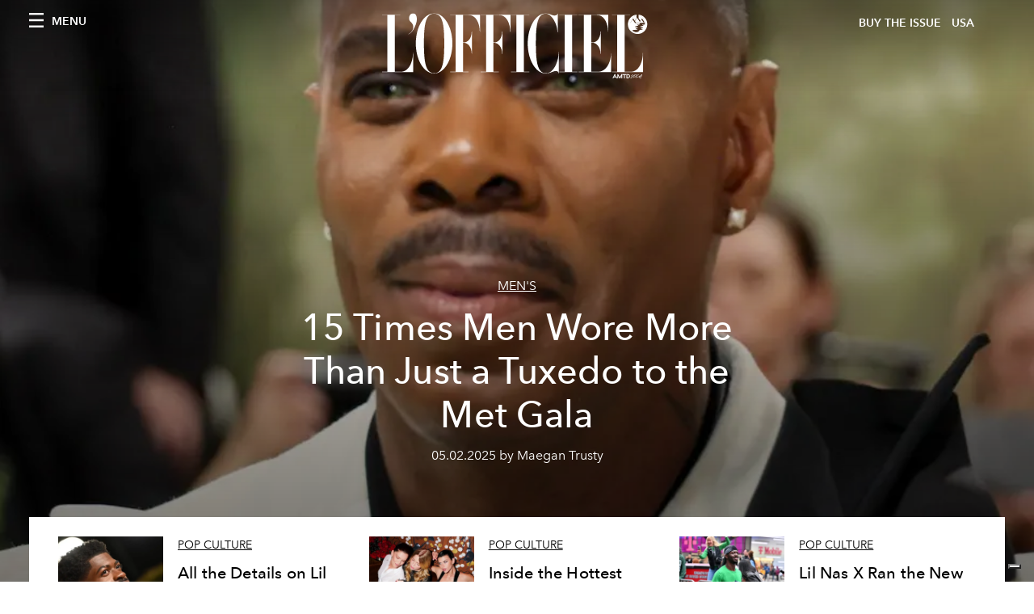

--- FILE ---
content_type: text/html; charset=utf-8
request_url: https://www.google.com/recaptcha/api2/aframe
body_size: 265
content:
<!DOCTYPE HTML><html><head><meta http-equiv="content-type" content="text/html; charset=UTF-8"></head><body><script nonce="QUgEMV9Hb9Ma2mg5snZeig">/** Anti-fraud and anti-abuse applications only. See google.com/recaptcha */ try{var clients={'sodar':'https://pagead2.googlesyndication.com/pagead/sodar?'};window.addEventListener("message",function(a){try{if(a.source===window.parent){var b=JSON.parse(a.data);var c=clients[b['id']];if(c){var d=document.createElement('img');d.src=c+b['params']+'&rc='+(localStorage.getItem("rc::a")?sessionStorage.getItem("rc::b"):"");window.document.body.appendChild(d);sessionStorage.setItem("rc::e",parseInt(sessionStorage.getItem("rc::e")||0)+1);localStorage.setItem("rc::h",'1768992499745');}}}catch(b){}});window.parent.postMessage("_grecaptcha_ready", "*");}catch(b){}</script></body></html>

--- FILE ---
content_type: application/javascript; charset=utf-8
request_url: https://preview.lofficielusa.com/_next/static/chunks/pages/index-e10c304c2b40e17b.js
body_size: 3433
content:
(self.webpackChunk_N_E=self.webpackChunk_N_E||[]).push([[5405],{5557:function(e,i,t){(window.__NEXT_P=window.__NEXT_P||[]).push(["/",function(){return t(5687)}])},2519:function(e,i,t){"use strict";t.d(i,{Z:function(){return d}});var l=t(3288),n=t(6731),a=t.n(n),o=t(2493),r=t.n(o),s=t(1459),c=t(1162);function d(e){var i,t,n=e.featuredArticle,o=e.relatedArticles,d=e.wrapClass,u=void 0===d?"post-roaster__others":d,v=e.hallwayClass,h=void 0===v?"hallway hallway--stack-eq-lap":v,m=(null===n||void 0===n?void 0:n.originalPublicationDate)?null===n||void 0===n?void 0:n.originalPublicationDate:null===n||void 0===n?void 0:n._firstPublishedAt,p=(null===n||void 0===n?void 0:n.publishedAuthorName)?null===n||void 0===n?void 0:n.publishedAuthorName:null===n||void 0===n?void 0:n.editorName,f=null===n||void 0===n?void 0:n.postCover.filter((function(e){return"VideoCoverRecord"===e.__typename})).pop();return(0,l.jsx)("div",{children:(0,l.jsxs)("div",{className:"post-roaster--full",style:{display:"block"},children:[(0,l.jsx)("div",{className:"post-roaster__main",children:(0,l.jsx)(a(),{href:"/".concat(null===n||void 0===n||null===(i=n.category)||void 0===i?void 0:i.slug,"/").concat(null===n||void 0===n?void 0:n.slug),children:(0,l.jsxs)("a",{className:"stack-showcase stack-showcase--floated",children:[(0,l.jsx)("div",{className:"stack-showcase__image",children:f?(0,l.jsx)("div",{className:"js-video-hero",children:(0,l.jsx)("div",{className:"article-layout__figure__video",children:(0,l.jsxs)("div",{className:"video-hero",children:[(0,l.jsx)("div",{className:"video-hero__cover"}),(0,l.jsx)("div",{className:"video-hero__tv",children:(0,l.jsx)("iframe",{className:"video-hero__screen",src:"https://www.youtube-nocookie.com/embed/".concat((0,s.B$)(f.url),"/?controls=0&autoplay=1&mute=1&loop=1&playlist=").concat((0,s.B$)(f.url),"&start=").concat(f.startSeconds||0,"&end=").concat(f.endSeconds)})})]})})}):(0,l.jsx)(r(),{src:null===n||void 0===n?void 0:n.previewImage.urlBig,alt:null===n||void 0===n?void 0:n.previewImage.alt,layout:"fill",objectFit:"cover"})}),(0,l.jsxs)("div",{className:"stack-showcase__body",children:[(0,l.jsx)("h4",{className:"stack-showcase__pretitle",children:null===n||void 0===n||null===(t=n.category)||void 0===t?void 0:t.title}),(0,l.jsx)("h3",{className:"stack-showcase__title",children:(0,l.jsx)("span",{className:"hover-underline",children:null===n||void 0===n?void 0:n.title})}),(0,l.jsx)("div",{className:"stack-showcase__text",children:(0,c.ZP)(null===n||void 0===n?void 0:n.abstract)}),(0,l.jsx)("div",{className:"stack-showcase__footer",children:(0,s.fC)(p,m)})]})]})})}),(0,l.jsx)("div",{className:"wrap",children:(0,l.jsx)("div",{className:u,children:(0,l.jsx)("div",{className:"grid",children:o.map((function(e){var i,t,n,o=(null===e||void 0===e?void 0:e.originalPublicationDate)?null===e||void 0===e?void 0:e.originalPublicationDate:null===e||void 0===e?void 0:e._firstPublishedAt,d=(null===e||void 0===e?void 0:e.publishedAuthorName)?null===e||void 0===e?void 0:e.publishedAuthorName:null===e||void 0===e?void 0:e.editorName;return(0,l.jsx)("div",{className:"grid__item lap-4-12",children:(0,l.jsx)("div",{className:"post-roaster__others__item",children:(0,l.jsx)(a(),{href:"/".concat(null===e||void 0===e||null===(i=e.category)||void 0===i?void 0:i.slug,"/").concat(null===e||void 0===e?void 0:e.slug),children:(0,l.jsxs)("a",{className:h,children:[(0,l.jsx)("div",{className:"hallway__image",children:(0,l.jsx)(r(),{src:null===e||void 0===e?void 0:e.previewImage.urlSmall,alt:(null===e||void 0===e?void 0:e.previewImage.alt)?null===e||void 0===e?void 0:e.previewImage.alt:null===(t=null===e||void 0===e?void 0:e.previewImage.smartTags)||void 0===t?void 0:t.join(" "),layout:"fill",objectFit:"cover"})}),(0,l.jsxs)("div",{className:"hallway__body",children:[(0,l.jsx)("h4",{className:"hallway__pretitle",children:null===e||void 0===e||null===(n=e.category)||void 0===n?void 0:n.title}),(0,l.jsx)("h3",{className:"hallway__title",children:(0,l.jsx)("span",{className:"hover-underline",children:null===e||void 0===e?void 0:e.title})}),(0,l.jsx)("div",{className:"hallway__text",children:(0,c.ZP)(null===e||void 0===e?void 0:e.abstract)}),(0,l.jsx)("div",{className:"hallway__footer",children:(0,s.fC)(d,o)})]})]})})})},e.id)}))})})})]})})}},1459:function(e,i,t){"use strict";t.d(i,{B$:function(){return r},fC:function(){return a},gD:function(){return o}});var l=t(1730),n=function(e){var i=new Date(e),t=""+(i.getMonth()+1),l=""+i.getDate(),n=i.getFullYear();return t.length<2&&(t="0"+t),l.length<2&&(l="0"+l),[t,l,n].join(".")},a=function(e,i){return e?"".concat(n(i)," ").concat(l.Z.articleWrittenByLabel," ").concat(e):"".concat(n(i))},o=function(e){switch(e){case"Fullscreen":return"article-layout__figure--full-width";case"Outside Wrap":return"article-layout__figure--extra-wrap";default:return"article-layout__figure"}},r=function(e){var i=e.match(/^.*((youtu.be\/)|(v\/)|(\/u\/\w\/)|(embed\/)|(watch\?))\??v?=?([^#&?]*).*/);return!(!i||11!=i[7].length)&&i[7]}},5687:function(e,i,t){"use strict";t.r(i),t.d(i,{__N_SSG:function(){return k},default:function(){return T}});var l=t(3288),n=t(6130),a=t(5772),o=t(2519),r=t(8569),s=t.n(r),c=t(2466),d=t(582),u=t(1730),v=t(7680),h=t(608),m=t(2781),p=t(8565),f=t.n(p),g=t(6731),_=t.n(g),x=t(2493),j=t.n(x),b=t(1459),w=t(1162);function N(e,i,t,l,n,a,o){try{var r=e[a](o),s=r.value}catch(c){return void t(c)}r.done?i(s):Promise.resolve(s).then(l,n)}function y(e){return function(){var i=this,t=arguments;return new Promise((function(l,n){var a=e.apply(i,t);function o(e){N(a,l,n,o,r,"next",e)}function r(e){N(a,l,n,o,r,"throw",e)}o(void 0)}))}}function A(e){var i=e.sectionTitle,t=e.blockRank,n=e.category,a=(0,c.useState)(void 0),o=a[0],r=a[1],s=0;return s=1===t?0:6*(t-1),(0,c.useEffect)((function(){function e(){return(e=y(f().mark((function e(){var i,t,l;return f().wrap((function(e){for(;;)switch(e.prev=e.next){case 0:return e.next=2,fetch("/api/fetch-latest-articles",{method:"POST",headers:{"Content-Type":"application/json"},body:JSON.stringify(n?{skipAmount:s,category:n}:{skipAmount:s})});case 2:return i=e.sent,e.next=5,i.text();case 5:t=e.sent,200===i.status&&(l=JSON.parse(t).latest,r(l));case 7:case"end":return e.stop()}}),e)})))).apply(this,arguments)}!function(){e.apply(this,arguments)}()}),[n,s]),(0,l.jsxs)("div",{className:"padding--bottom-3-on-lap",children:[(0,l.jsx)("div",{className:"wrap",children:(0,l.jsx)("div",{className:"section-header",children:(0,l.jsx)("h2",{className:"section-header__title",children:i})})}),void 0!=o&&o.length>0&&(0,l.jsx)("div",{className:"wrap--on-lap",children:(0,l.jsx)("div",{className:"grid",style:{display:"block"},children:null===o||void 0===o?void 0:o.map((function(e){var i,t,n,a=(null===e||void 0===e?void 0:e.originalPublicationDate)?null===e||void 0===e?void 0:e.originalPublicationDate:null===e||void 0===e?void 0:e._firstPublishedAt,o=(null===e||void 0===e?void 0:e.publishedAuthorName)?null===e||void 0===e?void 0:e.publishedAuthorName:null===e||void 0===e?void 0:e.editorName;return(0,l.jsx)("div",{className:"grid__item lap-4-12",children:(0,l.jsx)("div",{className:"space--bottom-1-on-lap",children:(0,l.jsx)(_(),{href:"/".concat(null===e||void 0===e||null===(i=e.category)||void 0===i?void 0:i.slug,"/").concat(null===e||void 0===e?void 0:e.slug),children:(0,l.jsxs)("a",{className:"stack",children:[(0,l.jsx)("div",{className:"stack__image",children:(0,l.jsx)(j(),{src:null===e||void 0===e?void 0:e.previewImage.urlMedium,alt:(null===e||void 0===e?void 0:e.previewImage.alt)?null===e||void 0===e?void 0:e.previewImage.alt:null===(t=null===e||void 0===e?void 0:e.previewImage.smartTags)||void 0===t?void 0:t.join(" "),layout:"fill",objectFit:"cover"})}),(0,l.jsxs)("div",{className:"stack__body",children:[(0,l.jsx)("h4",{className:"stack__pretitle",children:null===e||void 0===e||null===(n=e.category)||void 0===n?void 0:n.title}),(0,l.jsx)("h3",{className:"stack__title",children:(0,l.jsx)("span",{className:"hover-underline",children:null===e||void 0===e?void 0:e.title})}),(0,l.jsx)("div",{className:"stack__text",children:(0,w.ZP)(null===e||void 0===e?void 0:e.abstract)}),(0,l.jsx)("div",{className:"stack__footer",children:(0,b.fC)(o,a)})]})]})})})},e.id)}))})})]})}var k=!0;function T(e){var i,r,p,f,g,_,x,j,b,w,N,y,k,T,R,C,P=e.subscription,I=(0,n.L)(P).data,E=null===I||void 0===I||null===(i=I.homepage)||void 0===i?void 0:i.featuredArticleSection[0],z=null===I||void 0===I||null===(r=I.homepage)||void 0===r?void 0:r.seo.filter((function(e){return"title"===e.tag})).pop().content.replace(/\"/g,"&quot;"),Z=null===I||void 0===I||null===(p=I.homepage)||void 0===p?void 0:p.seo.filter((function(e){var i;return"og:description"===(null===(i=e.attributes)||void 0===i?void 0:i.property)})).pop().attributes.content.replace(/["']/g,"");return(0,c.useEffect)((function(){document.body.classList.add("home"),document.body.classList.add("home-index")}),[]),(0,l.jsxs)(l.Fragment,{children:[(0,l.jsx)(m.Z,{}),(0,l.jsxs)(a.Z,{preview:P.preview,footerProps:null===I||void 0===I?void 0:I.magazines,children:[(0,l.jsx)(v.PB,{title:z,description:Z,canonical:"".concat(u.Z.frontendUrl),openGraph:{title:z,description:Z,url:"".concat(u.Z.frontendUrl),type:"website",site_name:"L'Officiel ".concat(u.Z.countryName.toUpperCase()),locale:h.locales[0],images:[{url:null===(_=null===E||void 0===E||null===(f=E.featuredArticle)||void 0===f||null===(g=f.postCover)||void 0===g?void 0:g[0].coverImage)||void 0===_?void 0:_.url,width:null===(b=null===E||void 0===E||null===(x=E.featuredArticle)||void 0===x||null===(j=x.postCover)||void 0===j?void 0:j[0].coverImage)||void 0===b?void 0:b.width,height:null===(y=null===E||void 0===E||null===(w=E.featuredArticle)||void 0===w||null===(N=w.postCover)||void 0===N?void 0:N[0].coverImage)||void 0===y?void 0:y.height,alt:null===(R=null===E||void 0===E||null===(k=E.featuredArticle)||void 0===k||null===(T=k.postCover)||void 0===T?void 0:T[0].coverImage)||void 0===R?void 0:R.alt}]}}),(0,l.jsx)(o.Z,{featuredArticle:null===E||void 0===E?void 0:E.featuredArticle,relatedArticles:null===E||void 0===E?void 0:E.relatedArticles}),(0,l.jsx)("div",{className:"adv--undertitledesktop",children:(0,l.jsx)(d.Un,{adUnit:"/21831397253/Home_Large_Leaderboard",sizes:[[728,90],[970,90]],targetingArguments:{environment:"preview",market:u.Z.countryName,page_type:"home_page"},sizeMapping:[{viewport:[0,0],sizes:[]},{viewport:[640,480],sizes:[[728,90],[970,90]]}]})}),(0,l.jsx)(d.Un,{className:"_iub_cs_activate-inline",adUnit:"/21831397253/SKIN",sizes:[1,1],targetingArguments:{environment:"preview",market:u.Z.countryName,page_type:"home_page"},sizeMapping:[{viewport:[1440,900],sizes:[1,1]}],onSlotRender:function(e){if(!e.event.isEmpty){var i=document.getElementsByClassName("site-content")[0],t=document.getElementsByClassName("site-footer")[0];if(!i||!t)return;i.style.maxWidth="1192px",t.style.maxWidth="1192px",i.style.marginRight="auto",t.style.marginRight="auto",i.style.marginLeft="auto",t.style.marginLeft="auto"}}}),(0,l.jsx)(d.Un,{className:"_iub_cs_activate-inline adv--mobile-250-mobile",adUnit:"/21831397253/HOME_SQUARE_MOBILE",sizes:[[250,250],[300,250]],targetingArguments:{environment:"preview",market:u.Z.countryName,page_type:"home_page",slot:"top"},sizeMapping:[{viewport:[0,0],sizes:[[250,250],[300,250]]},{viewport:[640,480],sizes:[]}]}),(0,l.jsx)("div",{className:"wrap--on-fullhd",children:(0,l.jsx)("div",{className:"site-background",children:(0,l.jsx)("div",{children:null===I||void 0===I||null===(C=I.homepage)||void 0===C?void 0:C.homepageBlocks.map((function(e){return function(e){switch(e.__typename){case"BigArticleRecord":var i=s()((function(){return t.e(9164).then(t.bind(t,9164))}),{loadableGenerated:{webpack:function(){return[9164]}}});return(0,l.jsx)(i,{sectionTitle:e.sectionTitle,featuredArticle:e.article},e.id);case"BigArticleAndTwoRelatedRecord":var n=s()((function(){return t.e(6772).then(t.bind(t,6772))}),{loadableGenerated:{webpack:function(){return[6772]}}});return(0,l.jsx)(n,{sectionTitle:e.sectionTitle,featuredArticle:e.featuredArticle,relatedArticles:e.relatedArticles},e.id);case"ArticleQuoteRecord":var a=s()((function(){return t.e(4271).then(t.bind(t,4271))}),{loadableGenerated:{webpack:function(){return[4271]}}});return(0,l.jsx)(a,{sectionTitle:e.sectionTitle,featuredArticle:e.featuredArticle,content:e.content},e.id);case"ArticleAndAbstractRecord":var o=s()((function(){return t.e(3566).then(t.bind(t,3566))}),{loadableGenerated:{webpack:function(){return[3566]}}});return(0,l.jsx)(o,{sectionTitle:e.sectionTitle,featuredArticle:e.featuredArticle,inverted:e.invertOrder},e.id);case"TwoArticleRecord":var r=s()((function(){return t.e(37).then(t.bind(t,37))}),{loadableGenerated:{webpack:function(){return[37]}}});return(0,l.jsx)(r,{sectionTitle:e.sectionTitle,featuredArticles:e.featuredArticles,landscape:e.landscapeOrientation},e.id);case"ThreeArticlesGalleryRecord":var c=s()((function(){return t.e(5886).then(t.bind(t,5886))}),{loadableGenerated:{webpack:function(){return[5886]}}});return(0,l.jsx)(c,{sectionTitle:e.sectionTitle,featuredArticles:e.featuredArticles,background:e.background},e.id);case"LatestArticleRecord":return(0,l.jsxs)(l.Fragment,{children:[(0,l.jsx)(A,{sectionTitle:e.sectionTitle,blockRank:e.blockRank},e.id),(0,l.jsx)(d.Un,{className:"_iub_cs_activate-inline adv--mobile-250-mobile",adUnit:"/21831397253/HOME_SQUARE_MOBILE",sizes:[[250,250],[300,250]],targetingArguments:{environment:"preview",market:u.Z.countryName,page_type:"home_page",slot:"middle"},sizeMapping:[{viewport:[0,0],sizes:[[250,250],[300,250]]}]})]});case"ArticlesFromACategoryRecord":return(0,l.jsx)(A,{sectionTitle:e.sectionTitle,blockRank:e.blockRank,category:e.category.id},e.id);case"TwoArticleAndAdvRecord":var v=s()((function(){return t.e(1627).then(t.bind(t,1627))}),{loadableGenerated:{webpack:function(){return[1627]}}});return(0,l.jsx)(v,{sectionTitle:e.sectionTitle,firstArticle:e.featuredArticles[0],secondArticle:e.featuredArticles[1]},e.id)}}(e)}))})})})]})]})}}},function(e){e.O(0,[7617,1162,6130,8569,5195,9774,2888,179],(function(){return i=5557,e(e.s=i);var i}));var i=e.O();_N_E=i}]);

--- FILE ---
content_type: application/javascript; charset=utf-8
request_url: https://preview.lofficielusa.com/_next/static/chunks/pages/categories/%5Bslug%5D-c0790a078a577ce5.js
body_size: 5
content:
(self.webpackChunk_N_E=self.webpackChunk_N_E||[]).push([[9591],{9604:function(n,u,_){(window.__NEXT_P=window.__NEXT_P||[]).push(["/categories/[slug]",function(){return _(1915)}])},1915:function(n,u,_){"use strict";_.r(u),_.d(u,{__N_SSG:function(){return e}});var t=_(946),e=!0;u.default=t.default}},function(n){n.O(0,[7617,1162,5195,1770,946,9774,2888,179],(function(){return u=9604,n(n.s=u);var u}));var u=n.O();_N_E=u}]);

--- FILE ---
content_type: application/javascript; charset=utf-8
request_url: https://preview.lofficielusa.com/_next/static/chunks/pages/tags/%5Bslug%5D-7f517ecbe3526970.js
body_size: 1163
content:
(self.webpackChunk_N_E=self.webpackChunk_N_E||[]).push([[6044],{7898:function(l,o,i){(window.__NEXT_P=window.__NEXT_P||[]).push(["/tags/[slug]",function(){return i(3166)}])},3166:function(l,o,i){"use strict";i.r(o),i.d(o,{__N_SSG:function(){return g},default:function(){return h}});var t=i(3288),e=i(7680),n=i(8310),d=i(5772),s=i(2519),u=i(5886),a=i(37),v=i(1395),c=i(738),r=i(1730),p=i(2466),f=i(2781),g=!0;function h(l){var o,i,g,h,b,k,m,x,j,_,w,y,P,A,C,N,Z,F,T,E,I,L,O,U,q,G,S,X,z,B,R,D,H,J,K=l.preview,M=l.data,Q=(0,v.useRouter)();if(!Q.isFallback&&!(null===M||void 0===M?void 0:M.tag))return(0,t.jsx)(n.default,{statusCode:404});(0,p.useEffect)((function(){document.body.classList.add("home"),document.body.classList.add("home-index")}),[]);var V="L'Officiel ".concat(r.Z.countryName.toUpperCase()," - Articles tagged with ").concat(null===M||void 0===M||null===(o=M.tag)||void 0===o?void 0:o.title),W="L'Officiel ".concat(r.Z.countryName.toUpperCase()," - This page shows ").concat(null===M||void 0===M?void 0:M.posts.length," articles tagged with ").concat(null===M||void 0===M||null===(i=M.tag)||void 0===i?void 0:i.title),Y=!Q.isFallback&&(null===M||void 0===M||null===(g=M.posts)||void 0===g?void 0:g.length)<4?null===M||void 0===M||null===(h=M.fallbackPosts)||void 0===h?void 0:h[0]:null===M||void 0===M||null===(b=M.posts)||void 0===b?void 0:b[0];return(0,t.jsx)(t.Fragment,{children:!Q.isFallback&&(0,t.jsxs)(t.Fragment,{children:[(0,t.jsx)(f.Z,{}),(0,t.jsxs)(d.Z,{preview:K,footerProps:null===M||void 0===M?void 0:M.magazines,children:[(null===M||void 0===M||null===(k=M.posts)||void 0===k?void 0:k.length)<4&&!Q.isFallback&&(0,t.jsx)(s.Z,{featuredArticle:null===M||void 0===M||null===(m=M.fallbackPosts)||void 0===m?void 0:m[0],relatedArticles:null===M||void 0===M||null===(x=M.fallbackPosts)||void 0===x?void 0:x.slice(1,4)}),(null===M||void 0===M||null===(j=M.posts)||void 0===j?void 0:j.length)>=4&&!Q.isFallback&&(0,t.jsx)(s.Z,{featuredArticle:null===M||void 0===M||null===(_=M.posts)||void 0===_?void 0:_[0],relatedArticles:null===M||void 0===M||null===(w=M.posts)||void 0===w?void 0:w.slice(1,4)}),(0,t.jsx)("div",{className:"wrap--on-fullhd",children:(0,t.jsxs)("div",{className:"site-background",children:[(0,t.jsx)(e.PB,{title:V,description:W,canonical:"".concat(r.Z.frontendUrl).concat(Q.asPath),openGraph:{title:V,description:W,url:"".concat(r.Z.frontendUrl).concat(Q.asPath),type:"website",site_name:"L'Officiel ".concat(r.Z.countryName.toUpperCase()),locale:i18nConfig.locales[0],images:[{url:null===(P=null===Y||void 0===Y||null===(y=Y.postCover)||void 0===y?void 0:y[0].coverImage)||void 0===P?void 0:P.url,width:null===(C=null===Y||void 0===Y||null===(A=Y.postCover)||void 0===A?void 0:A[0].coverImage)||void 0===C?void 0:C.width,height:null===(Z=null===Y||void 0===Y||null===(N=Y.postCover)||void 0===N?void 0:N[0].coverImage)||void 0===Z?void 0:Z.height,alt:null===(T=null===Y||void 0===Y||null===(F=Y.postCover)||void 0===F?void 0:F[0].coverImage)||void 0===T?void 0:T.alt}]}}),(null===M||void 0===M||null===(E=M.posts)||void 0===E?void 0:E.length)<4&&!Q.isFallback&&(0,t.jsx)(u.default,{sectionTitle:null===M||void 0===M||null===(I=M.category)||void 0===I?void 0:I.title,featuredArticles:null===M||void 0===M||null===(L=M.fallbackPosts)||void 0===L?void 0:L.slice(4,10),background:!1}),(null===M||void 0===M||null===(O=M.posts)||void 0===O?void 0:O.length)>=10&&(0,t.jsx)(u.default,{sectionTitle:null===M||void 0===M||null===(U=M.category)||void 0===U?void 0:U.title,featuredArticles:null===M||void 0===M||null===(q=M.posts)||void 0===q?void 0:q.slice(4,10),background:!1}),(null===M||void 0===M||null===(G=M.posts)||void 0===G?void 0:G.length)>=13&&(0,t.jsx)(u.default,{sectionTitle:null,featuredArticles:null===M||void 0===M||null===(S=M.posts)||void 0===S?void 0:S.slice(10,13),background:!1}),(null===M||void 0===M||null===(X=M.posts)||void 0===X?void 0:X.length)>=17&&(0,t.jsx)(a.default,{sectionTitle:null,featuredArticles:null===M||void 0===M||null===(z=M.posts)||void 0===z?void 0:z.slice(13,17),landscape:!0}),(null===M||void 0===M||null===(B=M.posts)||void 0===B?void 0:B.length)>=20&&(0,t.jsx)(a.default,{sectionTitle:null,featuredArticles:null===M||void 0===M||null===(R=M.posts)||void 0===R?void 0:R.slice(17,20),landscape:!1}),(null===M||void 0===M||null===(D=M.posts)||void 0===D?void 0:D.length)>=23&&(0,t.jsx)(u.default,{sectionTitle:null,featuredArticles:null===M||void 0===M||null===(H=M.posts)||void 0===H?void 0:H.slice(20,23),background:!1}),!Q.isFallback&&(0,t.jsx)(c.Z,{perPage:25,currentPage:Q.query?parseInt(Q.query.page):0,totalEntries:null===M||void 0===M||null===(J=M.meta)||void 0===J?void 0:J.count,href:function(l){return 0===l?"/tags":"/tags/".concat(Q.query.slug,"/p/[page]")},as:function(l){return 0===l?"/tags":"/tags/".concat(Q.query.slug,"/p/").concat(l)}})]})})]})]})})}}},function(l){l.O(0,[7617,1162,5195,3132,9774,2888,179],(function(){return o=7898,l(l.s=o);var o}));var o=l.O();_N_E=o}]);